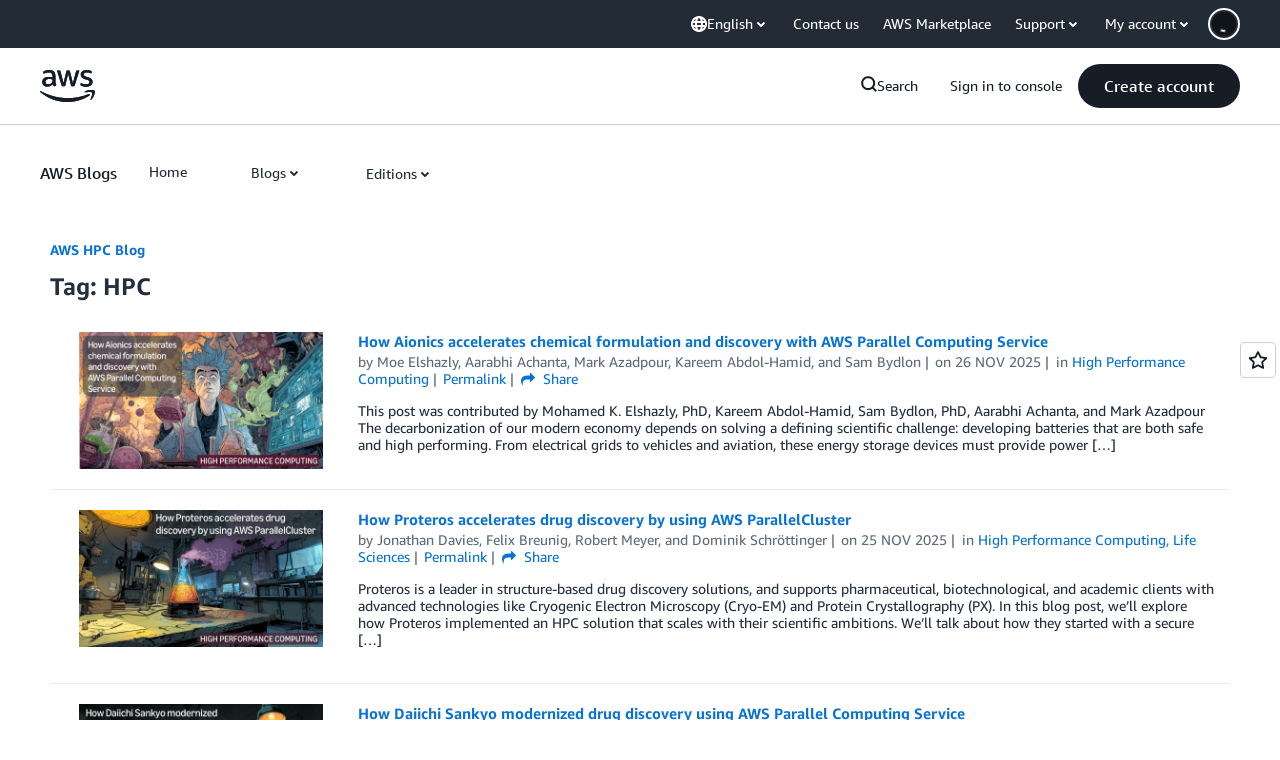

--- FILE ---
content_type: text/html;charset=UTF-8
request_url: https://amazonwebservicesinc.tt.omtrdc.net/m2/amazonwebservicesinc/ubox/raw?mboxPC=1769187415686-275551&mboxSession=1769187415685-993151&uniq=1769187416164-689421
body_size: -91
content:
{"url":"/en_US/optimization_testing/ccba-footer/master","campaignId":"610677","environmentId":"350","userPCId":"1769187415686-275551.44_0"}